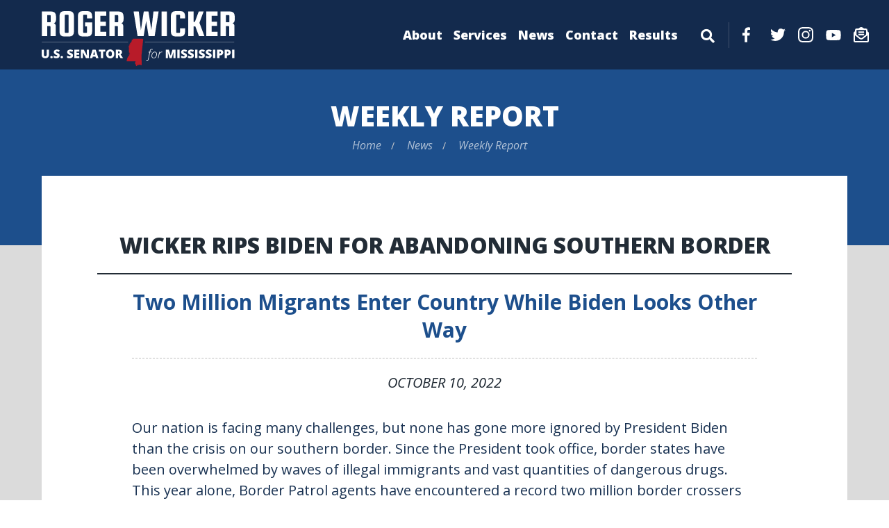

--- FILE ---
content_type: text/html; charset=UTF-8
request_url: https://www.wicker.senate.gov/2022/10/wicker-rips-biden-for-abandoning-southern-border
body_size: 5679
content:
<!DOCTYPE html>
<html class="no-js" lang="en">
<head>
    <meta http-equiv="X-UA-Compatible" content="IE=edge" />
	<title>Wicker Rips Biden for Abandoning Southern Border - U.S. Senator Roger Wicker</title>
<meta name="description" content="Two Million Migrants Enter Country While Biden Looks Other Way">
<meta name="viewport" content="width=device-width, initial-scale=1">
<link rel="canonical" href="https://www.wicker.senate.gov/2022/10/wicker-rips-biden-for-abandoning-southern-border">
<meta name="node-type" content="post">
<meta name="type" content="weekly-reports">
<meta name="posttype" content="weekly-reports">
<meta name="datewritten" content="2022-10-10T00:00:00">
<meta name="labels" content="immigration">
<meta property="article:published_time" content="2022-10-10T00:00:00-04:00">
<meta property="article:modified_time" content="2022-10-11T09:50:14-04:00">
<meta property="article:section" content="Weekly Reports">
<meta property="article:author" content>
<meta property="og:type" content="article">
<meta property="og:image" content="https://www.wicker.senate.gov/services/images/61F463C5-0B95-438E-AEAA-6C877F953F89/social">
<meta property="og:title" content="Wicker Rips Biden for Abandoning Southern Border">
<meta property="og:site_name" content="U.S. Senator Roger Wicker">
<meta property="og:description" content="Two Million Migrants Enter Country While Biden Looks Other Way">
<meta name="twitter:card" content="summary">
<meta name="twitter:title" content="Wicker Rips Biden for Abandoning Southern Border">
<meta name="twitter:description" content="Two Million Migrants Enter Country While Biden Looks Other Way">
<meta name="twitter:image0" content="https://www.wicker.senate.gov/themes/wicker/assets/img/social/default.jpg">
<meta name="twitter:image1" content="https://www.wicker.senate.gov/services/images/61F463C5-0B95-438E-AEAA-6C877F953F89/social">

    <link media="all" type="text/css" rel="stylesheet" integrity="sha384-DyZ88mC6Up2uqS4h/KRgHuoeGwBcD4Ng9SiP4dIRy0EXTlnuz47vAwmeGwVChigm" crossorigin="anonymous" href="https://use.fontawesome.com/releases/v5.15.4/css/all.css"><link media="all" type="text/css" rel="stylesheet" href="https://fonts.googleapis.com/css2?family=Lato:ital,wght@0,400;0,700;1,400&amp;family=Open+Sans:ital,wght@0,400;0,600;0,700;0,800;1,400&amp;family=Roboto+Condensed:ital,wght@0,400;0,700;1,400&amp;family=Roboto:ital,wght@0,400;0,700;1,400&amp;display=swap"><link media="all" type="text/css" rel="stylesheet" integrity="sha384-BVYiiSIFeK1dGmJRAkycuHAHRg32OmUcww7on3RYdg4Va+PmSTsz/K68vbdEjh4u" crossorigin="anonymous" href="https://maxcdn.bootstrapcdn.com/bootstrap/3.3.7/css/bootstrap.min.css"><link media="all" type="text/css" rel="stylesheet" href="https://www.wicker.senate.gov/themes/wicker/assets/compiled/theme.css?id=eba2070c813aa64b2485">

    <meta name="twitter:card" content="summary_large_image">
    <script src="https://assets.adobedtm.com/566dc2d26e4f/f8d2f26c1eac/launch-3a705652822d.min.js" async></script>
</head>


<body class="section-newsroom page-weekly-report is-subpage">
    <a class="anchor" name="top"></a>
    	<div id="site">
		

<div id="wrapper" class="copy-default">
    <header id="site-header" class="hidden-print">
        <a href="#skip-to-content" class="skip-to">Skip to content</a>
<div id="header">
    <div class="header-top">
        <div class="top-inner">
            <a href="https://www.wicker.senate.gov" class="brand">
                <div id="masthead">
                    <div class="title sr-only">U.S. Senator Roger Wicker</div>
                                    </div>
            </a>

                            <input id="header-nav-checkbox" type="checkbox" />
                <div class="header-nav-button">
                    <label href="#" for="header-nav-checkbox" aria-label="Menu" aria-controls="navigation"><i class="fas fa-bars" title="Menu"><span class="sr-only"> Menu</span></i></label>
                </div>
                <div class="nav-section">
                    <a href="#skip-navigation" class="skip-to">Skip navigation</a>
                    <div id="header-nav">
                        <div class="header-nav">
    <div class="menu-panel menu-panel-level-0">
                    <div class="menu-item odd first menu-page-about ">
                                    <a href="https://www.wicker.senate.gov/about">About</a>
                                                                </div>
                    <div class="menu-item even menu-page-constituent-services  dropdown">
                 <div class="menu-toggle">                     <a href="https://www.wicker.senate.gov/services">Services</a>
                                            <button class="collapsed toggle-btn" data-toggle="collapse" data-target="#menu-0-1"><i class="fas" title="Toggle Submenu"><span class="sr-only">Toggle Submenu</span></i></button>
                                     </div>                                                         <div id="menu-0-1" class="collapse" aria-expanded="false">
                        <div class="menu-panel menu-panel-level-1">
                                                    <div class="menu-item menu-page-help-with-federal-agencies"><a href="https://www.wicker.senate.gov/help-with-federal-agencies">Help with Federal Agencies</a></div>
                                                    <div class="menu-item menu-page-academy-nominations"><a href="https://www.wicker.senate.gov/academy-nominations">Academy Nominations</a></div>
                                                    <div class="menu-item menu-page-dc-tour-requests"><a href="https://www.wicker.senate.gov/dc-tour-requests">D.C. Tour Requests</a></div>
                                                    <div class="menu-item menu-page-flag-requests"><a href="https://www.wicker.senate.gov/flag-requests">Flag Requests</a></div>
                                                    <div class="menu-item menu-page-grants"><a href="https://www.wicker.senate.gov/grants">Grants</a></div>
                                                    <div class="menu-item menu-page-government-resources"><a href="https://www.wicker.senate.gov/government-resources">Government Resources</a></div>
                                                    <div class="menu-item menu-page-services-internships"><a href="https://www.wicker.senate.gov/services-internships">Internships</a></div>
                                                    <div class="menu-item menu-page-senate-page-program_1"><a href="https://www.wicker.senate.gov/senate-page-program_1">Senate Page Program</a></div>
                                                    <div class="menu-item menu-page-faq"><a href="https://www.wicker.senate.gov/faq">FAQ</a></div>
                                                    <div class="menu-item menu-page-grants-e-newsletter"><a href="https://www.wicker.senate.gov/grants-e-newsletter">Grants E-Newsletter</a></div>
                                                    <div class="menu-item menu-page-mississippi-morning"><a href="https://www.wicker.senate.gov/mississippi-morning">Mississippi Morning</a></div>
                                                    <div class="menu-item menu-page-fiscal-year-26-congressionally-directed-spending-requests"><a href="https://www.wicker.senate.gov/fiscal-year-26-congressionally-directed-spending-requests">Fiscal Year &#039;26 Congressionally Directed Spending Requests</a></div>
                                                    </div>
                    </div>
                            </div>
                    <div class="menu-item odd menu-page-newsroom  dropdown">
                 <div class="menu-toggle">                     <a href="https://www.wicker.senate.gov/news">News</a>
                                            <button class="collapsed toggle-btn" data-toggle="collapse" data-target="#menu-1-2"><i class="fas" title="Toggle Submenu"><span class="sr-only">Toggle Submenu</span></i></button>
                                     </div>                                                         <div id="menu-1-2" class="collapse" aria-expanded="false">
                        <div class="menu-panel menu-panel-level-2">
                                                    <div class="menu-item menu-page-press-releases"><a href="https://www.wicker.senate.gov/press-releases">Press Releases</a></div>
                                                    <div class="menu-item menu-page-weekly-report"><a href="https://www.wicker.senate.gov/weekly-report">Weekly Report</a></div>
                                                    <div class="menu-item menu-page-op-eds"><a href="https://www.wicker.senate.gov/op-eds">Op-Eds</a></div>
                                                    </div>
                    </div>
                            </div>
                    <div class="menu-item even menu-page-contact  dropdown">
                 <div class="menu-toggle">                     <a href="https://www.wicker.senate.gov/contact">Contact</a>
                                            <button class="collapsed toggle-btn" data-toggle="collapse" data-target="#menu-2-3"><i class="fas" title="Toggle Submenu"><span class="sr-only">Toggle Submenu</span></i></button>
                                     </div>                                                         <div id="menu-2-3" class="collapse" aria-expanded="false">
                        <div class="menu-panel menu-panel-level-3">
                                                    <div class="menu-item menu-page-office-locations"><a href="https://www.wicker.senate.gov/office-locations">Office Locations</a></div>
                                                    <div class="menu-item menu-page-email-me"><a href="https://www.wicker.senate.gov/email-me">Email Senator Wicker</a></div>
                                                    </div>
                    </div>
                            </div>
                    <div class="menu-item odd last menu-page-results  dropdown">
                 <div class="menu-toggle">                     <a href="https://www.wicker.senate.gov/results">Results</a>
                                            <button class="collapsed toggle-btn" data-toggle="collapse" data-target="#menu-3-4"><i class="fas" title="Toggle Submenu"><span class="sr-only">Toggle Submenu</span></i></button>
                                     </div>                                                         <div id="menu-3-4" class="collapse" aria-expanded="false">
                        <div class="menu-panel menu-panel-level-4">
                                                    <div class="menu-item menu-page-fiscal-responsibility"><a href="https://www.wicker.senate.gov/fiscal-responsibility">Fiscal Responsibility</a></div>
                                                    <div class="menu-item menu-page-national-security"><a href="https://www.wicker.senate.gov/national-security">National Security</a></div>
                                                    <div class="menu-item menu-page-gas-prices-energy"><a href="https://www.wicker.senate.gov/gas-prices-energy">Gas Prices/Energy</a></div>
                                                    <div class="menu-item menu-page-sponsored-legislation"><a href="https://www.wicker.senate.gov/sponsored-legislation">Sponsored Legislation</a></div>
                                                    <div class="menu-item menu-page-co-sponsored-legislation"><a href="https://www.wicker.senate.gov/co-sponsored-legislation">Co-Sponsored Legislation</a></div>
                                                    <div class="menu-item menu-page-protecting-life"><a href="https://www.wicker.senate.gov/protecting-life">Protecting Life</a></div>
                                                    <div class="menu-item menu-page-health-care"><a href="https://www.wicker.senate.gov/health-care">Health Care</a></div>
                                                    <div class="menu-item menu-page-immigration"><a href="https://www.wicker.senate.gov/immigration">Immigration</a></div>
                                                    <div class="menu-item menu-page-rebuilding-the-gulf-coast"><a href="https://www.wicker.senate.gov/rebuilding-the-gulf-coast">Rebuilding the Gulf Coast</a></div>
                                                    <div class="menu-item menu-page-second-amendment"><a href="https://www.wicker.senate.gov/second-amendment">Second Amendment</a></div>
                                                    <div class="menu-item menu-page-jobs-economic-growth"><a href="https://www.wicker.senate.gov/jobs-economic-growth">Jobs &amp; Economic Growth</a></div>
                                                    <div class="menu-item menu-page-taxes"><a href="https://www.wicker.senate.gov/taxes">Taxes</a></div>
                                                    <div class="menu-item menu-page-transportation"><a href="https://www.wicker.senate.gov/transportation">Transportation</a></div>
                                                    <div class="menu-item menu-page-veterans"><a href="https://www.wicker.senate.gov/veterans">Veterans</a></div>
                                                    <div class="menu-item menu-page-environment"><a href="https://www.wicker.senate.gov/environment">Environment</a></div>
                                                    <div class="menu-item menu-page-telecommunications-and-technology"><a href="https://www.wicker.senate.gov/telecommunications-and-technology">Telecommunications and Technology</a></div>
                                                    <div class="menu-item menu-page-agriculture"><a href="https://www.wicker.senate.gov/agriculture">Agriculture</a></div>
                                                    <div class="menu-item menu-page-education"><a href="https://www.wicker.senate.gov/education">Education</a></div>
                                                    </div>
                    </div>
                            </div>
                <div id="header-sitesearch">
            <div class="header-sitesearch-button">
                <label for="header-sitesearch-checkbox" aria-label="Menu" aria-controls="navigation"><i class="fas fa-search" title="Search"><span class="sr-only">Search</span></i></label>
            </div>
            <div id="header-sitesearch-content">
                <form action="https://www.wicker.senate.gov/search">
                    <label for="megamenu-search-input" class="sr-only">layout.input-label</label>
                    <input type="search" name="q" id="megamenu-search-input" placeholder="Search" />
                    <button class="submit-btn" type="submit"><i class="fas fa-search"></i><span class="sr-only"> Search</span></button>
                </form>
            </div>
        </div>
    </div>
</div>

                    </div>
                    <div id="header-social">
                        <div class="menu-social-links">
        <a class="menu-social-link" href="http://www.facebook.com/SenatorWicker" target="_blank"><div class="menu-social-icon menu-social-fb"></div><span class="sr-only">Facebook</span></a>    <a class="menu-social-link" href="https://twitter.com/SenatorWicker" target="_blank"><div class="menu-social-twitter menu-social-icon"></div><span class="sr-only">Twitter</span></a>    <a class="menu-social-link" href="https://www.instagram.com/senatorwicker/" target="_blank"><div class="menu-social-insta menu-social-icon"></div><span class="sr-only">Instagram</span></a>    <a class="menu-social-link" href="http://www.youtube.com/user/SenatorWicker" target="_blank"><div class="menu-social-icon menu-social-yt"></div><span class="sr-only">YouTube</span></a>    <a class="menu-social-link newsletter-special-btn" href="https://www.wicker.senate.gov/weekly-report-sign-up"><div class="menu-social-icon news-social"></div><span class="newsletter-special-text">Newsletter Signup</span></a>
</div>

                    </div>
                </div>
                    </div>
    </div>
    
    <a class="anchor" name="skip-navigation"></a>
</div>
<a class="anchor" name="skip-to-content"></a>
    </header>
    <main id="site-body" role="main">
        <div class="lay-body no-sidebar">
            <div id="page-header">
                            <h1 id="page-title"><a href="https://www.wicker.senate.gov/weekly-report">Weekly Report</a></h1>
                                        <ul class="breadcrumb hidden-print">
                                                                        <li class="breadcrumb-item">
                                <a href="https://www.wicker.senate.gov/home">Home</a>
                            </li>
                                                    <li class="breadcrumb-item">
                                <a href="https://www.wicker.senate.gov/news">News</a>
                            </li>
                                                    <li class="breadcrumb-item active">
                                <a href="https://www.wicker.senate.gov/weekly-report">Weekly Report</a>
                            </li>
                                                                                </ul>
                    </div>
    
    <div id="page-body">
        <div id="page-body-inner" class="container-fluid">
            <div class="row">
                <!-- content -->
                <section id="content" class="col-md-12">
                    <div id="content-inner">
                        <div id="content-body">
                            <article class="post element" data-id="167FB049-9EBD-4CE3-AAFA-87085362E736">
    <header class="clearfix">
        <h1 class="element-title"><a href="https://www.wicker.senate.gov/2022/10/wicker-rips-biden-for-abandoning-southern-border">Wicker Rips Biden for Abandoning Southern Border</a></h1>
                    <h2 class="element-subtitle">Two Million Migrants Enter Country While Biden Looks Other Way</h2>
                <h3 class="element-date">October 10, 2022</h3>
    </header>
    <main>
                    <div class="element-content">Our nation is facing many challenges, but none has gone more ignored by President Biden than the crisis on our southern border. Since the President took office, border states have been overwhelmed by waves of illegal immigrants and vast quantities of dangerous drugs. This year alone, Border Patrol agents have encountered a record two million border crossers and counting &ndash; nearly quadruple the 458,000 that were counted in 2020.<br /><br />In the face of this worsening catastrophe, the Administration has feigned ignorance. Vice President Kamala Harris, the Administration&rsquo;s &ldquo;border czar,&rdquo; recently made the absurd claim that &ldquo;the border is secure.&rdquo; Meanwhile President Biden still has not visited the border in his nearly 21 months in office. Because of this inaction, some border state governors have resorted to relocating migrants to cities like New York and Washington, D.C., to get the Democrats&rsquo; attention. Keisha Lance Bottoms, a Biden advisor, made the governors&rsquo; point for them by saying these communities &ldquo;are not prepared to receive them,&rdquo; even though the administration has been distributing migrants to other jurisdictions across the country for months.<br /><br /><strong>Deadly Drugs Pour Into Our Communities</strong><br /><br />One deadly symptom of the President&rsquo;s failure on the southern border is the sharp increase in U.S. deaths from fentanyl. The drug, which is being imported by Mexican cartels, is 50 times more potent than heroin. Over the past two years, fentanyl overdoses have become the leading cause of death among adults aged 18-45 in the U.S.<br /><br />The rise of fentanyl deaths is directly linked to the flood of illegal immigration. Uncontrolled migration keeps the Border Patrol occupied, giving drug traffickers more of an open lane. Fentanyl seizures nationwide have gone up by 200 percent, indicating that drug cartels are ramping up their operations.<br /><br />With so much lawlessness, it is no surprise that violence and crime are also becoming more commonplace in our border communities. Sheriffs are reporting a dramatic uptick in the number of migrants found dead while attempting to cross the border.&nbsp; Recent estimates indicate 10,000 illegal immigrants with prior criminal records entered the U.S. last year. And from summer 2021 to summer 2022, Border Patrol agents apprehended 78 confirmed terrorists at the border.<br /><br /><strong>Republicans Call for Solutions</strong><br /><br />Despite more than half of Americans agreeing there's an "invasion" at the southern border, Democrats have done nothing to address the issue this Congress. This month, I was heartened to see Republican leaders roll out a legislative agenda that would make securing the border a top priority if Republicans win back control of Congress next year. This plan includes restarting construction on our southern border wall and providing additional funding for advanced technology to prevent illegal crossings. These are simple but effective policies I have voted to support through multiple administrations.&nbsp;<br /><br />Republicans have also pledged to eliminate many of the incentives that have drawn migrants to the U.S. and emboldened traffickers. We will work to end the &ldquo;catch-and-release&rdquo; policies of the Biden Administration and crack down on crime along our border. Recently, I joined Senator Marco Rubio in cosponsoring the Felony Murder for Fentanyl Distribution Act. If enacted, this bill would allow prosecutors to charge dealers with murder for selling fentanyl if it results in a death. This would send a loud and clear message that the U.S. will not tolerate this drug.<br /><br />There are already many tools at the President&rsquo;s disposal to tackle the problem of illegal immigration, but all of them require him to take the catastrophe at our border seriously. Americans will continue to suffer until he does.</div>
                        <div class="element-nodecontents">
            
        </div>

            </main>
    <footer>
                    <div class="element-link">Permalink: <a href="https://www.wicker.senate.gov/2022/10/wicker-rips-biden-for-abandoning-southern-border">https://www.wicker.senate.gov/2022/10/wicker-rips-biden-for-abandoning-southern-border</a></div>
            </footer>
</article>

                        </div>
                    </div>
                </section>
                            </div>
        </div>
    </div>
</div>
    </main>
    <footer id="site-footer" class="hidden-print">
        <div class="foot-links">
    <div class="left-links">
    <a href="https://www.wicker.senate.gov/home">Home</a> | <a href="https://www.wicker.senate.gov/privacy-policy">Privacy Policy</a>
    </div>
    <div class="right-links">
        <div class="social-links">
                        <div class="social-link facebook"><a href="http://www.facebook.com/SenatorWicker" target="_blank"><i class="fab fa-facebook-f" title="Facebook"><span class="sr-only">Facebook</span></i></a></div>            <div class="social-link twitter"><a href="https://twitter.com/SenatorWicker" target="_blank"><i class="fab fa-twitter" title="Twitter"><span class="sr-only">Twitter</span></i></a></div>            <div class="social-link instagram"><a href="https://www.instagram.com/senatorwicker/" target="_blank"><i class="fab fa-instagram" title="Instagram"><span class="sr-only">Instagram</span></i></a></div>            <div class="social-link youtube"><a href="http://www.youtube.com/user/SenatorWicker" target="_blank"><i class="fab fa-youtube" title="YouTube"><span class="sr-only">YouTube</span></i></a></div>        </div>
    </div>
</div>

    </footer>
</div>

	</div>

	<script src="https://cdnjs.cloudflare.com/ajax/libs/modernizr/2.8.3/modernizr.min.js"></script><script src="https://cdnjs.cloudflare.com/ajax/libs/jquery/1.12.4/jquery.min.js"></script><script integrity="sha384-Tc5IQib027qvyjSMfHjOMaLkfuWVxZxUPnCJA7l2mCWNIpG9mGCD8wGNIcPD7Txa" crossorigin="anonymous" src="https://maxcdn.bootstrapcdn.com/bootstrap/3.3.7/js/bootstrap.min.js"></script><script src="https://www.wicker.senate.gov/themes/wicker/assets/compiled/theme.js?id=b1e734086855c2c87ea4"></script>
    
    
</body>
</html>


--- FILE ---
content_type: image/svg+xml
request_url: https://www.wicker.senate.gov/themes/wicker/assets/img/logo.svg
body_size: 22854
content:
<svg id="logo" xmlns="http://www.w3.org/2000/svg" xmlns:xlink="http://www.w3.org/1999/xlink" width="278.17" height="79.039" viewBox="0 0 278.17 79.039">
  <defs>
    <clipPath id="clip-path">
      <rect id="Rectangle_1918" data-name="Rectangle 1918" width="278.17" height="79.039" fill="none"/>
    </clipPath>
    <clipPath id="clip-path-2">
      <rect id="Rectangle_1917" data-name="Rectangle 1917" width="278.17" height="79.039" transform="translate(0 0)" fill="none"/>
    </clipPath>
    <clipPath id="clip-path-3">
      <rect id="Rectangle_1916" data-name="Rectangle 1916" width="277.601" height="0.96" transform="translate(0.098 44.189)" fill="none"/>
    </clipPath>
  </defs>
  <g id="Group_5867" data-name="Group 5867" clip-path="url(#clip-path)">
    <g id="Group_5866" data-name="Group 5866">
      <g id="Group_5865" data-name="Group 5865" clip-path="url(#clip-path-2)">
        <path id="Path_8294" data-name="Path 8294" d="M7.939,21.492V36.021H.263V.549H13.915q6.8,0,6.8,7.237V11.9q0,4.386-3.125,5.592,2.742.987,2.742,4.5V36.021H12.654V22.589q0-1.1-1.041-1.1Zm0-15.735V16.119H12a.967.967,0,0,0,.74-.329,1.1,1.1,0,0,0,.3-.767V6.854a1.105,1.105,0,0,0-.3-.768A.967.967,0,0,0,12,5.757Z" fill="#fff"/>
        <path id="Path_8295" data-name="Path 8295" d="M46.536,7.238v22.1q0,7.236-6.8,7.237H32.445q-6.8,0-6.8-7.237V7.238Q25.647,0,32.445,0h7.292q6.8,0,6.8,7.237M38.861,30.21V6.306a1.1,1.1,0,0,0-.3-.768.964.964,0,0,0-.74-.328H34.364a.962.962,0,0,0-.739.328,1.1,1.1,0,0,0-.3.768v23.9a1.1,1.1,0,0,0,.3.768.962.962,0,0,0,.739.328h3.454a.964.964,0,0,0,.74-.328,1.1,1.1,0,0,0,.3-.768" fill="#fff"/>
        <path id="Path_8296" data-name="Path 8296" d="M62.545,21.931V16.284H72.688V29.332q0,7.238-6.8,7.238H58.982q-6.8,0-6.8-7.238V7.238Q52.183,0,58.982,0h6.907q6.8,0,6.8,7.238v3.344H65.4V6.306a1.1,1.1,0,0,0-.3-.768.965.965,0,0,0-.74-.329H60.9a.965.965,0,0,0-.74.329,1.1,1.1,0,0,0-.3.768v23.9a1.1,1.1,0,0,0,.3.767.962.962,0,0,0,.74.329h3.454a.962.962,0,0,0,.74-.329,1.1,1.1,0,0,0,.3-.767V21.931Z" fill="#fff"/>
        <path id="Path_8297" data-name="Path 8297" d="M84.584,29.661h8.5v6.36H76.908V.548H93.082V6.8h-8.5v8.333h7.95v6.031h-7.95Z" fill="#fff"/>
        <path id="Path_8298" data-name="Path 8298" d="M105.2,21.492V36.021H97.522V.549h13.652q6.8,0,6.8,7.237V11.9q0,4.386-3.125,5.592,2.742.987,2.742,4.5V36.021h-7.676V22.589q0-1.1-1.042-1.1Zm0-15.735V16.119h4.058A.966.966,0,0,0,110,15.79a1.1,1.1,0,0,0,.3-.767V6.854a1.106,1.106,0,0,0-.3-.768.966.966,0,0,0-.739-.329Z" fill="#fff"/>
        <path id="Path_8299" data-name="Path 8299" d="M147.085.548h6.8L158,27.248l3.07-26.7h7.457l-5.756,35.473h-8.718l-3.564-21.766L146.92,36.021H138.2L132.446.548H139.9l3.071,26.7Z" fill="#fff"/>
        <rect id="Rectangle_1911" data-name="Rectangle 1911" width="7.676" height="35.473" transform="translate(172.742 0.548)" fill="#fff"/>
        <path id="Path_8300" data-name="Path 8300" d="M199.332,30.21V24.727h7.292v4.606q0,7.236-6.8,7.237h-6.908q-6.8,0-6.8-7.237V7.238q0-7.237,6.8-7.237h6.908q6.8,0,6.8,7.237v3.344h-7.292V6.306a1.105,1.105,0,0,0-.3-.768.966.966,0,0,0-.74-.328h-3.454a.963.963,0,0,0-.74.328,1.1,1.1,0,0,0-.3.768v23.9a1.1,1.1,0,0,0,.3.768.963.963,0,0,0,.74.328h3.454a.966.966,0,0,0,.74-.328,1.105,1.105,0,0,0,.3-.768" fill="#fff"/>
        <path id="Path_8301" data-name="Path 8301" d="M233.324.548l-6.031,16.284,7.182,19.189h-7.839l-5.264-14.036h-2.467V36.021h-7.676V.548h7.676V15.406h1.864L226.306.548Z" fill="#fff"/>
        <path id="Path_8302" data-name="Path 8302" d="M244.782,29.661h8.5v6.36H237.106V.548H253.28V6.8h-8.5v8.333h7.949v6.031h-7.949Z" fill="#fff"/>
        <path id="Path_8303" data-name="Path 8303" d="M265.4,21.492V36.021h-7.676V.549h13.652q6.8,0,6.8,7.237V11.9q0,4.386-3.125,5.592,2.743.987,2.743,4.5V36.021h-7.676V22.589q0-1.1-1.042-1.1Zm0-15.735V16.119h4.057a.966.966,0,0,0,.74-.329,1.1,1.1,0,0,0,.3-.767V6.854a1.105,1.105,0,0,0-.3-.768.967.967,0,0,0-.74-.329Z" fill="#fff"/>
        <path id="Path_8304" data-name="Path 8304" d="M10.445,55.522v7.347A4.926,4.926,0,0,1,9.088,66.58a5.4,5.4,0,0,1-3.912,1.315,5.342,5.342,0,0,1-3.835-1.277A4.835,4.835,0,0,1,0,62.944V55.522H3.315v7.163A2.935,2.935,0,0,0,3.8,64.564a1.745,1.745,0,0,0,1.427.584,1.75,1.75,0,0,0,1.466-.58,3.111,3.111,0,0,0,.455-1.9V55.522Z" fill="#fff"/>
        <path id="Path_8305" data-name="Path 8305" d="M12.407,66.342a1.528,1.528,0,0,1,.455-1.186,1.893,1.893,0,0,1,1.323-.417,1.782,1.782,0,0,1,1.27.417,1.553,1.553,0,0,1,.442,1.186,1.517,1.517,0,0,1-.455,1.173,1.779,1.779,0,0,1-1.257.421,1.9,1.9,0,0,1-1.3-.417,1.481,1.481,0,0,1-.477-1.177" fill="#fff"/>
        <path id="Path_8306" data-name="Path 8306" d="M25.933,64.021a3.6,3.6,0,0,1-.576,2.016,3.773,3.773,0,0,1-1.661,1.37,6.173,6.173,0,0,1-2.547.488,10.3,10.3,0,0,1-2.045-.171,7.581,7.581,0,0,1-1.721-.6V64.188a9.807,9.807,0,0,0,1.963.756,7.3,7.3,0,0,0,1.87.271,1.81,1.81,0,0,0,1.076-.255.78.78,0,0,0,.343-.655.719.719,0,0,0-.138-.438,1.578,1.578,0,0,0-.442-.38q-.3-.192-1.624-.785A7.782,7.782,0,0,1,18.64,61.65a3.245,3.245,0,0,1-.885-1.169,3.877,3.877,0,0,1-.288-1.561,3.127,3.127,0,0,1,1.228-2.63,5.408,5.408,0,0,1,3.373-.944,9.473,9.473,0,0,1,3.865.877l-1.01,2.547a7.328,7.328,0,0,0-2.956-.785,1.536,1.536,0,0,0-.934.225.68.68,0,0,0-.293.56.809.809,0,0,0,.372.643,14.213,14.213,0,0,0,2.015,1.035,5.581,5.581,0,0,1,2.193,1.523,3.311,3.311,0,0,1,.613,2.05" fill="#fff"/>
        <path id="Path_8307" data-name="Path 8307" d="M27.218,66.342a1.528,1.528,0,0,1,.455-1.186A1.893,1.893,0,0,1,29,64.739a1.782,1.782,0,0,1,1.27.417,1.553,1.553,0,0,1,.442,1.186,1.517,1.517,0,0,1-.455,1.173A1.779,1.779,0,0,1,29,67.936a1.9,1.9,0,0,1-1.3-.417,1.481,1.481,0,0,1-.477-1.177" fill="#fff"/>
        <path id="Path_8308" data-name="Path 8308" d="M45.186,64.021a3.6,3.6,0,0,1-.576,2.016,3.773,3.773,0,0,1-1.661,1.37,6.173,6.173,0,0,1-2.547.488,10.3,10.3,0,0,1-2.045-.171,7.581,7.581,0,0,1-1.721-.6V64.188a9.807,9.807,0,0,0,1.963.756,7.3,7.3,0,0,0,1.87.271,1.81,1.81,0,0,0,1.076-.255.78.78,0,0,0,.343-.655.719.719,0,0,0-.138-.438,1.578,1.578,0,0,0-.442-.38Q41,63.3,39.684,62.7a7.782,7.782,0,0,1-1.791-1.052,3.245,3.245,0,0,1-.885-1.169,3.877,3.877,0,0,1-.288-1.561,3.127,3.127,0,0,1,1.228-2.63,5.408,5.408,0,0,1,3.373-.944,9.473,9.473,0,0,1,3.865.877l-1.01,2.547a7.328,7.328,0,0,0-2.956-.785,1.536,1.536,0,0,0-.934.225.68.68,0,0,0-.293.56.809.809,0,0,0,.372.643,14.213,14.213,0,0,0,2.015,1.035,5.581,5.581,0,0,1,2.193,1.523,3.311,3.311,0,0,1,.613,2.05" fill="#fff"/>
        <path id="Path_8309" data-name="Path 8309" d="M54.319,67.728H47.072V55.522h7.247v2.646H50.37v1.921h3.656v2.646H50.37V65.04h3.949Z" fill="#fff"/>
        <path id="Path_8310" data-name="Path 8310" d="M68.079,67.728H63.754l-4.458-8.6h-.075q.157,2.03.158,3.1v5.5H56.457V55.522h4.308L65.207,64h.05q-.117-1.845-.117-2.963V55.522h2.939Z" fill="#fff"/>
        <path id="Path_8311" data-name="Path 8311" d="M78.206,67.728l-.6-2.288H73.639l-.618,2.288H69.4L73.38,55.471h4.4l4.033,12.257ZM76.92,62.735l-.526-2q-.183-.667-.447-1.728T75.6,57.484q-.075.424-.3,1.4t-.982,3.849Z" fill="#fff"/>
        <path id="Path_8312" data-name="Path 8312" d="M88.517,67.728h-3.3v-9.51h-2.98v-2.7H91.49v2.7H88.517Z" fill="#fff"/>
        <path id="Path_8313" data-name="Path 8313" d="M104.655,61.608a6.586,6.586,0,0,1-1.51,4.684,6.865,6.865,0,0,1-8.829-.009,6.554,6.554,0,0,1-1.533-4.692,6.511,6.511,0,0,1,1.524-4.654,6.908,6.908,0,0,1,8.846-.013,6.592,6.592,0,0,1,1.5,4.684m-8.4,0q0,3.54,2.463,3.54a2.116,2.116,0,0,0,1.857-.86,4.709,4.709,0,0,0,.606-2.68,4.741,4.741,0,0,0-.614-2.7,2.093,2.093,0,0,0-1.833-.873q-2.479,0-2.479,3.574" fill="#fff"/>
        <path id="Path_8314" data-name="Path 8314" d="M110.157,63.285v4.442h-3.3V55.521h4q4.977,0,4.976,3.607a3.6,3.6,0,0,1-2.071,3.281l3.557,5.318h-3.74l-2.588-4.442Zm0-2.479h.617q1.729,0,1.729-1.528,0-1.26-1.695-1.261h-.651Z" fill="#fff"/>
        <path id="Path_8315" data-name="Path 8315" d="M151.552,71.835a2.565,2.565,0,0,1-.852-.159v-.751a2.9,2.9,0,0,0,.835.133,1.4,1.4,0,0,0,1.12-.442,3.656,3.656,0,0,0,.626-1.553l2.053-9.735h-1.712l.118-.559,1.711-.117.292-1.336a3.775,3.775,0,0,1,.973-2.037,2.677,2.677,0,0,1,1.9-.635A4.455,4.455,0,0,1,160,54.9l-.209.668a4.247,4.247,0,0,0-1.226-.226,1.814,1.814,0,0,0-1.283.447,2.823,2.823,0,0,0-.705,1.49l-.292,1.37h2.071l-.134.676h-2.07l-2.1,9.935a3.923,3.923,0,0,1-.868,1.958,2.16,2.16,0,0,1-1.628.614" fill="#fff"/>
        <path id="Path_8316" data-name="Path 8316" d="M162.89,58.477a2.984,2.984,0,0,1,2.326.906,3.588,3.588,0,0,1,.822,2.5,7.894,7.894,0,0,1-.6,3.077,4.964,4.964,0,0,1-1.632,2.183,3.958,3.958,0,0,1-2.387.752,2.932,2.932,0,0,1-2.334-.914,3.862,3.862,0,0,1-.8-2.618,7.387,7.387,0,0,1,.609-2.989,5.09,5.09,0,0,1,1.645-2.146,3.893,3.893,0,0,1,2.346-.751m-.067.718a2.92,2.92,0,0,0-1.861.655,4.448,4.448,0,0,0-1.32,1.879,6.862,6.862,0,0,0-.493,2.592q0,2.856,2.355,2.855a2.953,2.953,0,0,0,1.882-.647,4.354,4.354,0,0,0,1.312-1.9,7.57,7.57,0,0,0,.488-2.759,2.9,2.9,0,0,0-.609-1.979,2.212,2.212,0,0,0-1.754-.693" fill="#fff"/>
        <path id="Path_8317" data-name="Path 8317" d="M172.809,58.494a4.084,4.084,0,0,1,1.026.117l-.174.776a3.148,3.148,0,0,0-.944-.125,2.452,2.452,0,0,0-1.495.534,4.776,4.776,0,0,0-1.277,1.6,8.9,8.9,0,0,0-.835,2.313l-.835,4.016h-.818l1.928-9.075h.668l-.242,1.7h.051a7.485,7.485,0,0,1,1.026-1.132,3.406,3.406,0,0,1,.89-.538,2.707,2.707,0,0,1,1.031-.192" fill="#fff"/>
        <path id="Path_8318" data-name="Path 8318" d="M184.214,67.728l-2.5-8.792h-.075q.174,2.247.175,3.49v5.3H178.9V55.522h4.391l2.546,8.666h.068l2.5-8.666h4.4V67.728h-3.031V62.376q0-.417.012-.926t.113-2.5h-.075l-2.463,8.775Z" fill="#fff"/>
        <rect id="Rectangle_1912" data-name="Rectangle 1912" width="3.314" height="12.206" transform="translate(195.426 55.522)" fill="#fff"/>
        <path id="Path_8319" data-name="Path 8319" d="M209.361,64.021a3.6,3.6,0,0,1-.576,2.016,3.781,3.781,0,0,1-1.662,1.37,6.173,6.173,0,0,1-2.547.488,10.317,10.317,0,0,1-2.045-.171,7.558,7.558,0,0,1-1.72-.6V64.188a9.775,9.775,0,0,0,1.962.756,7.308,7.308,0,0,0,1.87.271,1.81,1.81,0,0,0,1.076-.255.779.779,0,0,0,.344-.655.72.72,0,0,0-.139-.438,1.564,1.564,0,0,0-.442-.38q-.3-.192-1.624-.785a7.8,7.8,0,0,1-1.791-1.052,3.268,3.268,0,0,1-.885-1.169,3.877,3.877,0,0,1-.287-1.561,3.126,3.126,0,0,1,1.227-2.63,5.408,5.408,0,0,1,3.373-.944,9.478,9.478,0,0,1,3.866.877L208.35,58.77a7.324,7.324,0,0,0-2.955-.785,1.538,1.538,0,0,0-.935.225.68.68,0,0,0-.293.56.812.812,0,0,0,.372.643,14.275,14.275,0,0,0,2.015,1.035,5.573,5.573,0,0,1,2.193,1.523,3.311,3.311,0,0,1,.614,2.05" fill="#fff"/>
        <path id="Path_8320" data-name="Path 8320" d="M219.23,64.021a3.6,3.6,0,0,1-.576,2.016,3.773,3.773,0,0,1-1.661,1.37,6.173,6.173,0,0,1-2.547.488,10.3,10.3,0,0,1-2.045-.171,7.581,7.581,0,0,1-1.721-.6V64.188a9.807,9.807,0,0,0,1.963.756,7.3,7.3,0,0,0,1.87.271,1.81,1.81,0,0,0,1.076-.255.78.78,0,0,0,.343-.655.719.719,0,0,0-.138-.438,1.579,1.579,0,0,0-.442-.38q-.3-.192-1.624-.785a7.782,7.782,0,0,1-1.791-1.052,3.245,3.245,0,0,1-.885-1.169,3.877,3.877,0,0,1-.288-1.561,3.127,3.127,0,0,1,1.228-2.63,5.408,5.408,0,0,1,3.373-.944,9.473,9.473,0,0,1,3.865.877l-1.01,2.547a7.328,7.328,0,0,0-2.956-.785,1.536,1.536,0,0,0-.934.225.68.68,0,0,0-.293.56.809.809,0,0,0,.372.643,14.214,14.214,0,0,0,2.015,1.035,5.581,5.581,0,0,1,2.193,1.523,3.311,3.311,0,0,1,.613,2.05" fill="#fff"/>
        <rect id="Rectangle_1913" data-name="Rectangle 1913" width="3.314" height="12.206" transform="translate(221.116 55.522)" fill="#fff"/>
        <path id="Path_8321" data-name="Path 8321" d="M235.051,64.021a3.6,3.6,0,0,1-.576,2.016,3.773,3.773,0,0,1-1.661,1.37,6.173,6.173,0,0,1-2.547.488,10.3,10.3,0,0,1-2.045-.171,7.581,7.581,0,0,1-1.721-.6V64.188a9.806,9.806,0,0,0,1.963.756,7.3,7.3,0,0,0,1.87.271,1.81,1.81,0,0,0,1.076-.255.78.78,0,0,0,.343-.655.719.719,0,0,0-.138-.438,1.578,1.578,0,0,0-.442-.38q-.3-.192-1.624-.785a7.782,7.782,0,0,1-1.791-1.052,3.245,3.245,0,0,1-.885-1.169,3.877,3.877,0,0,1-.288-1.561,3.127,3.127,0,0,1,1.228-2.63,5.408,5.408,0,0,1,3.373-.944,9.473,9.473,0,0,1,3.865.877l-1.01,2.547a7.328,7.328,0,0,0-2.956-.785,1.536,1.536,0,0,0-.934.225.68.68,0,0,0-.293.56.809.809,0,0,0,.372.643,14.214,14.214,0,0,0,2.015,1.035,5.581,5.581,0,0,1,2.193,1.523,3.311,3.311,0,0,1,.613,2.05" fill="#fff"/>
        <path id="Path_8322" data-name="Path 8322" d="M244.919,64.021a3.6,3.6,0,0,1-.576,2.016,3.773,3.773,0,0,1-1.661,1.37,6.173,6.173,0,0,1-2.547.488,10.3,10.3,0,0,1-2.045-.171,7.581,7.581,0,0,1-1.721-.6V64.188a9.806,9.806,0,0,0,1.963.756,7.3,7.3,0,0,0,1.87.271,1.81,1.81,0,0,0,1.076-.255.78.78,0,0,0,.343-.655.719.719,0,0,0-.138-.438,1.578,1.578,0,0,0-.442-.38q-.3-.192-1.624-.785a7.782,7.782,0,0,1-1.791-1.052,3.245,3.245,0,0,1-.885-1.169,3.877,3.877,0,0,1-.288-1.561,3.127,3.127,0,0,1,1.228-2.63,5.408,5.408,0,0,1,3.373-.944,9.473,9.473,0,0,1,3.865.877l-1.01,2.547a7.328,7.328,0,0,0-2.956-.785,1.536,1.536,0,0,0-.934.225.68.68,0,0,0-.293.56.809.809,0,0,0,.372.643,14.213,14.213,0,0,0,2.015,1.035,5.581,5.581,0,0,1,2.193,1.523,3.311,3.311,0,0,1,.613,2.05" fill="#fff"/>
        <rect id="Rectangle_1914" data-name="Rectangle 1914" width="3.314" height="12.206" transform="translate(246.806 55.522)" fill="#fff"/>
        <path id="Path_8323" data-name="Path 8323" d="M261.618,59.4a4.09,4.09,0,0,1-1.207,3.16,4.867,4.867,0,0,1-3.427,1.114h-.927v4.05h-3.3V55.522h4.225a5.156,5.156,0,0,1,3.472,1.01,3.6,3.6,0,0,1,1.162,2.872m-5.561,1.586h.6a1.641,1.641,0,0,0,1.181-.417,1.518,1.518,0,0,0,.439-1.152q0-1.236-1.369-1.236h-.852Z" fill="#fff"/>
        <path id="Path_8324" data-name="Path 8324" d="M272.421,59.4a4.09,4.09,0,0,1-1.207,3.16,4.867,4.867,0,0,1-3.427,1.114h-.926v4.05h-3.3V55.522h4.224a5.156,5.156,0,0,1,3.472,1.01,3.6,3.6,0,0,1,1.162,2.872m-5.56,1.586h.6a1.641,1.641,0,0,0,1.181-.417,1.518,1.518,0,0,0,.439-1.152q0-1.236-1.369-1.236h-.851Z" fill="#fff"/>
        <rect id="Rectangle_1915" data-name="Rectangle 1915" width="3.314" height="12.206" transform="translate(274.366 55.522)" fill="#fff"/>
        <path id="Path_8325" data-name="Path 8325" d="M145.935,40.313c-.044-.075-.064-.165-.1-.242a2.414,2.414,0,0,0-.167-.211c-.05-.072-.023-.1-.112-.1l-.348,0-.656,0c-1.037-.044-2.089-.022-3.127.006-.436.021-.878.014-1.316.021-.761,0-1.521,0-2.281,0-.85,0-1.7-.011-2.548.005q-2-.006-3.995-.017c.013.163.152.245.268.34s.153.1.163.27c.007.111-.173.246-.256.305-.106.077-.147.038-.132.2-.008.087-.08.178-.178.108-.116-.084-.107-.056-.255-.029s-.49.352-.488.069c0-.082.1-.2.021-.28a.181.181,0,0,0-.289.038c-.053.11.03.21.089.293.1.138.023.134-.016.263-.082.273.324.422-.042.62-.053.03-.3.1-.311-.011a.252.252,0,0,1,0-.149c.028-.06.114-.075.124-.147.029-.209-.3-.466-.346-.17-.013.087.036.211.034.307a.67.67,0,0,0,.069.322c.128.188.3-.02.428.073.183.13-.066.328-.139.413s-.323.279-.389.052c-.056-.193.148-.266-.05-.416-.082-.063-.058.058-.068.1a1.01,1.01,0,0,1-.088.2.615.615,0,0,0,0,.471.4.4,0,0,0,.094.156c.057.056.177.131.2.212.05.17-.175.131-.235.212-.205.186-.092.436-.056.66.052.318-.166.362-.382.533-.07.056-.175.137-.182.237,0,.062.05.228-.02.25s-.132.14-.184.016c-.04-.093.072-.229.061-.329s-.544-.119-.54.027c.007.2.176.4.057.606-.128.219-.331-.216-.47.053-.1.2.056.5-.284.5-.135,0-.243-.161-.345-.232-.163-.112-.134.188-.1.266.07.162.181.125.327.151.116.021.385.01.459.11a.188.188,0,0,1-.128.29c-.167.028-.245-.124-.38-.194s-.29-.184-.379-.014a.311.311,0,0,0,.02.385.958.958,0,0,0,.2.195c.083.031.217-.026.309-.005a.975.975,0,0,0-.066.367c.024.136-.115.185-.212.19a.748.748,0,0,0-.342.051c-.075.049-.183.207-.112.294s.138.157.019.233c-.14.091-.183-.052-.241-.14-.018-.028,0-.077-.047-.094s-.087.081-.132.053c-.084-.055-.236-.217-.339-.138-.172.133.277.387.335.5.112.214-.174.4-.2.594s.192.4.335.5c.08.053.213.058.2.181-.011.1-.143.169-.23.174a.273.273,0,0,1-.187-.058c-.033-.026-.092-.145-.117-.155-.05-.02-.185.054-.241.063s-.163-.022-.221,0c-.138.055-.052.273-.049.387,0,.192.138.239.312.2.1-.022.293-.161.353.018s-.009.271-.173.343c-.291.125-.5-.255-.642-.443-.031.057-.211.08-.277.072-.112-.011-.138.185-.113.264.034.1.173.095.261.149a.4.4,0,0,1,.22.249c.041.211-.084.5-.336.426-.078-.023-.25-.195-.228,0a.415.415,0,0,0,.169.315l.01.01c.08.069.2.107.149.236a.819.819,0,0,1-.188.3c-.052.044-.251.188-.128.253a.627.627,0,0,0,.32-.062.554.554,0,0,0,.056-.308c0-.145-.013-.255.156-.166s.348.407.119.525a.864.864,0,0,1-.344.114c-.165.014-.138.129-.068.227.193.266.453.034.634-.112.032-.026.061-.67.274-.359a.249.249,0,0,1-.04.291c-.068.076-.247.175-.289.252a1.127,1.127,0,0,0-.22.657c.008.091.17.534.276.489.075-.031.077-.252.139-.313a.167.167,0,0,1,.256.047c.109.208-.2.388-.327.467s.08.518-.042.667c-.227.275-.389-.133-.613-.037-.109.047-.087.228-.03.3s.213.125.3.186c.107.076.2.125.191.264,0,.121-.163.157-.261.146a.292.292,0,0,1-.027.148c-.011.083.005.178-.05.248a1.424,1.424,0,0,0-.177.28c-.046.1-.135.165-.082.283a.26.26,0,0,0,.23.141c.225.014.312-.2.267-.384s.209-.428.325-.2a1.41,1.41,0,0,1,.056.725c-.017.229-.349.229-.455.4-.08.132-.158.617-.008.693.109.054.254,0,.35.06.115.071.31.124.165.25a2.556,2.556,0,0,0-.494.447.364.364,0,0,0,.266.517.821.821,0,0,0,.357-.124c.092-.05.1-.247.205-.268.135-.027.187.183.133.266-.037.056-.078.05-.122.093a1.511,1.511,0,0,0-.1.156c-.115.057-.378.088-.241.289.06.088.183.09.274.135.074.036.253.136.266.224.018.124-.205.109-.271.082a.572.572,0,0,1-.246-.266c-.062-.1-.118-.212-.237-.147a.344.344,0,0,0-.141.32c0,.073.14.163.177.232a.652.652,0,0,0,.249.24.44.44,0,0,0,.36-.014c.092-.03.216-.069.267.068s-.063.187-.151.237c-.141.081-.151.081-.119.239.021.109.02.145.15.2a.869.869,0,0,0,.352.083c.086,0,.1.019.17-.032s.062-.172.116-.221c.023-.022.11-.083.091,0a.785.785,0,0,1-.159.251c-.074.1-.031.345-.232.4-.1.025-.36-.148-.343.093,0,.068.092.1.079.182a1.678,1.678,0,0,0-.023.243c0,.122-.057.1-.141.039-.022-.017-.013-.04-.035-.056s-.083-.006-.121-.021c-.089-.036-.084-.121-.2-.052-.072.042-.058.137-.168.107-.133-.035-.208.285-.289.056-.106.124-.235.036-.3.219-.034.1-.078.338,0,.423.033.034.375.125.39.087.024-.054.01-.124.093-.111.034,0,.089,0,.11.03s.047.1.092.1c.19.005.015-.319.022-.383.012-.093.1.01.127.037.07.069.12.041.206.056.14.026-.105.32-.128.347-.044.05-.063.136-.125.167a1.451,1.451,0,0,1-.232.091.586.586,0,0,1,.088.276c-.107.128-.275-.016-.34-.118-.012-.019-.082-.126-.1-.1-.03.052-.125.021-.138.114-.025.2.7.171.5.5-.1.16-.268.128-.4.142-.177.018-.247.131-.284.289a.721.721,0,0,1-.185.387c-.094.093-.2.177-.283.279-.155.138-.1.113-.006.277.106.183-.106.305-.209.12-.084-.15-.063-.345-.27-.229a.478.478,0,0,0-.177.341c-.012.054-.064.106-.069.167a1.507,1.507,0,0,1-.073.175c.011.164.376.069.481.05.042-.008.189-.068.219-.043s-.015.162-.067.167a.85.85,0,0,1-.463-.043c-.613.042-.065.908-.489,1.1a.448.448,0,0,1-.312-.024c-.077-.042-.146-.2-.247-.191s-.153.177-.089.247c.039.04.048.122.093.14a.586.586,0,0,0,.225,0c.079,0,.282-.038.345.017.09.08-.025.216-.072.3-.117.2-.429.114-.566.266-.054.059,0,.291-.031.312-.068.051-.028.246.007.309a.714.714,0,0,0,.172.265.325.325,0,0,1,.055.286c-.078.16-.17.08-.279,0-.141-.1-.113-.2-.13-.353-.015-.119-.246.061-.246.165,0,.195.138.159.241.225-.081.092-.053.161-.053.272,0,.058.2.141.249.21l0-.008c.054.372-.307.534-.629.419-.148-.053-.362-.066-.319.136a.247.247,0,0,0,.11.172.421.421,0,0,1,.186.176.375.375,0,0,1,.035.285c-.029.1-.128.188-.149.281-.04.168.168.339.273.421.062.05.125.084.151.167.039.12-.026.147-.069.241s-.17.106-.236.162c-.039.034-.1.035-.139.061s-.069.084-.127.111l3.957.012c.54,0,1.081-.012,1.621-.012.62,0,1.253.04,1.871-.009l1.927-.033,2.89,0,.676-.009.013.006c.13.061-.025.2.086.265-.093-.012-.163.1-.186.176s.053.169.045.229c-.017.125-.1-.052-.085.1.006.047.108.156-.052.082a.389.389,0,0,0-.013.1c.006.07-.035.044-.035.1,0,.038.042.029.032.091s-.043.03-.078.059c-.118.1.056.176-.008.228-.082.067-.094,0-.123.1-.022.077-.13.138-.163.224a.539.539,0,0,0-.013.238c0,.031.036.153.034.155-.015.021-.057.061-.07.075s.031.063-.055.051c.017.084-.1.173.015.218-.1.071,0,.195-.063.282.161.011.114.126.218.164.07.025.016.053-.02.1-.078.088-.023.075-.023.178,0,.128.228.383.161.494.144.039.144.1.209.219.008.018.059.013.069.03s-.019.058-.007.074a.628.628,0,0,0,.11.125c.037.028.1,0,.11.056s.035.061.087.07c.068.01.007.073.051.112.028.026.084.032.118.054h0c.057.049.061.24.05.31a.453.453,0,0,0,.066.3.5.5,0,0,1,.068.174c.005.091.081.04.132.078.109.08.029.214.087.272-.224.143-.026.265-.006.468a.746.746,0,0,0,.166.294c.072.1.064.212.165.286l.03.006-.011.008c.121.11.278-.194.349-.025l.008-.008c.068.1.164.08.261.049.03-.009.085-.043.135-.058s0,.074.031.092c.059.031.17-.046.169-.11,0-.032-.1-.016-.057-.078.028-.039.067-.069.1-.114s.088-.079.1-.127c.015-.064-.075-.116-.019-.161.11-.089.246-.115.355-.212.086-.075.253-.139.3-.254s-.088-.135-.035-.255c-.068,0-.243.039-.216-.069-.023.022-.085.049-.105.006-.007-.016.054-.056.051-.052.036-.059.061-.011.088-.1.014-.049.035-.059.083-.055h0a.659.659,0,0,0,.188-.01c.074-.011.035.038.07.071.011.01.294-.066.284.009-.005.053-.262,0-.093.136.036.029.2-.008.208.039s-.149.052-.181.066c-.073.031-.089.01-.084.118s-.054.114.06.131c.135.021.339-.121.463-.168a1.928,1.928,0,0,1,.222-.024c.064-.017.1-.066.152-.086.1-.037.372-.225.445-.1.087-.115.12-.167.284-.188a3.075,3.075,0,0,1,.516-.11,3.212,3.212,0,0,0,.811-.021c.031-.152-.18-.122-.265-.154a.486.486,0,0,0-.133-.052c-.05,0-.162.024-.218.031-.083.01-.308.038-.364-.031s.151-.077.2-.029c0-.093.091-.046.151-.031.082.021.092-.094.128-.1.072,0,.025.063.067.079.023.009.181.009.22.012.092.015.245-.106.313-.012.012.016-.042.056-.018.105s.139.079.193.113.037.09.121.066a.547.547,0,0,1,.207.05c.05.027,0,.069-.034.078a.969.969,0,0,1-.229-.071c.013.076.13.083.191.127a1.425,1.425,0,0,0,.253.2.9.9,0,0,0,.3,0c.1-.006.114-.136.207-.133a.466.466,0,0,0,.289-.038c.1-.062.043-.139.11-.209s.04.065.046.109c.02.155.082.033.154.1,0,0-.006.217.073.17.025-.015.171.049.228.037.086-.018.088.022.153-.031.031-.024.034.125.069.149.053.035.109.112.192.052.067-.05.179-.067.181-.173s.031-.09.1-.1.037.068.12.054l0-.065a.418.418,0,0,1-.017-.155c-.065.014-.054-.075-.048-.126a.054.054,0,0,0,.06-.007c-.1-.919-.064-1.863-.109-2.786l-.083-2.157c-.013-1.18-.1-2.363-.145-3.543-.053-1.232-.109-2.463-.151-3.7l.236-2.762c.107-.959.2-1.918.3-2.877.094-.937.2-1.873.311-2.808.048-.506.1-1.01.15-1.515a12.035,12.035,0,0,1,.142-1.452c.127-1.234.283-2.466.383-3.7.115-.942.254-1.885.333-2.831l.176-1.612c.053-.478.061-.974.15-1.445.13-1.17.257-2.339.41-3.508-.166-.018-.308-.195-.388-.333" fill="#b81b29"/>
        <g id="Group_5864" data-name="Group 5864" opacity="0.5">
          <g id="Group_5863" data-name="Group 5863">
            <g id="Group_5862" data-name="Group 5862" clip-path="url(#clip-path-3)">
              <path id="Path_8326" data-name="Path 8326" d="M148.74,44.189l-.03.277c-.008.071-.019.141-.032.212a4.578,4.578,0,0,0-.052.471H277.7v-.96Z" fill="#fff"/>
              <path id="Path_8327" data-name="Path 8327" d="M124.695,44.373c.046-.069.112-.12.163-.184H.1v.96H124.342a2.938,2.938,0,0,1,.353-.776" fill="#fff"/>
            </g>
          </g>
        </g>
      </g>
    </g>
  </g>
</svg>


--- FILE ---
content_type: image/svg+xml
request_url: https://www.wicker.senate.gov/themes/wicker/assets/img/social/icon-youtube.svg
body_size: 529
content:
<svg xmlns="http://www.w3.org/2000/svg" width="21.332" height="15" viewBox="0 0 21.332 15">
  <path id="icon-youtube" d="M10.221-12.653a2.68,2.68,0,0,0-1.886-1.9C6.671-15,0-15,0-15s-6.671,0-8.335.449a2.681,2.681,0,0,0-1.886,1.9,28.12,28.12,0,0,0-.446,5.168,28.12,28.12,0,0,0,.446,5.168A2.641,2.641,0,0,0-8.335-.449C-6.671,0,0,0,0,0S6.671,0,8.335-.449a2.641,2.641,0,0,0,1.886-1.868,28.12,28.12,0,0,0,.446-5.168A28.12,28.12,0,0,0,10.221-12.653Zm-12.4,8.34v-6.344L3.394-7.485Z" transform="translate(10.666 15)" fill="#fff"/>
</svg>


--- FILE ---
content_type: image/svg+xml
request_url: https://www.wicker.senate.gov/themes/wicker/assets/img/social/icon-twitter.svg
body_size: 764
content:
<svg xmlns="http://www.w3.org/2000/svg" width="20" height="16.242" viewBox="0 0 20 16.242">
  <path id="icon-twitter" d="M7.964-11.574a8.811,8.811,0,0,0,2.056-2.119,8.217,8.217,0,0,1-2.36.634,4.088,4.088,0,0,0,1.8-2.259,8.07,8.07,0,0,1-2.6.99,4.089,4.089,0,0,0-2.995-1.294,4.1,4.1,0,0,0-4.1,4.1,4.627,4.627,0,0,0,.1.939,11.651,11.651,0,0,1-8.452-4.289A4.068,4.068,0,0,0-9.143-12.8,4.1,4.1,0,0,0-7.316-9.391a4.128,4.128,0,0,1-1.853-.52v.051A4.1,4.1,0,0,0-5.882-5.838,4.334,4.334,0,0,1-6.96-5.7a5.166,5.166,0,0,1-.774-.063A4.106,4.106,0,0,0-3.9-2.919,8.209,8.209,0,0,1-8.991-1.167a8.483,8.483,0,0,1-.99-.051A11.583,11.583,0,0,0-3.686.622,11.582,11.582,0,0,0,7.976-11.041C7.976-11.218,7.976-11.4,7.964-11.574Z" transform="translate(9.98 15.621)" fill="#fff"/>
</svg>
